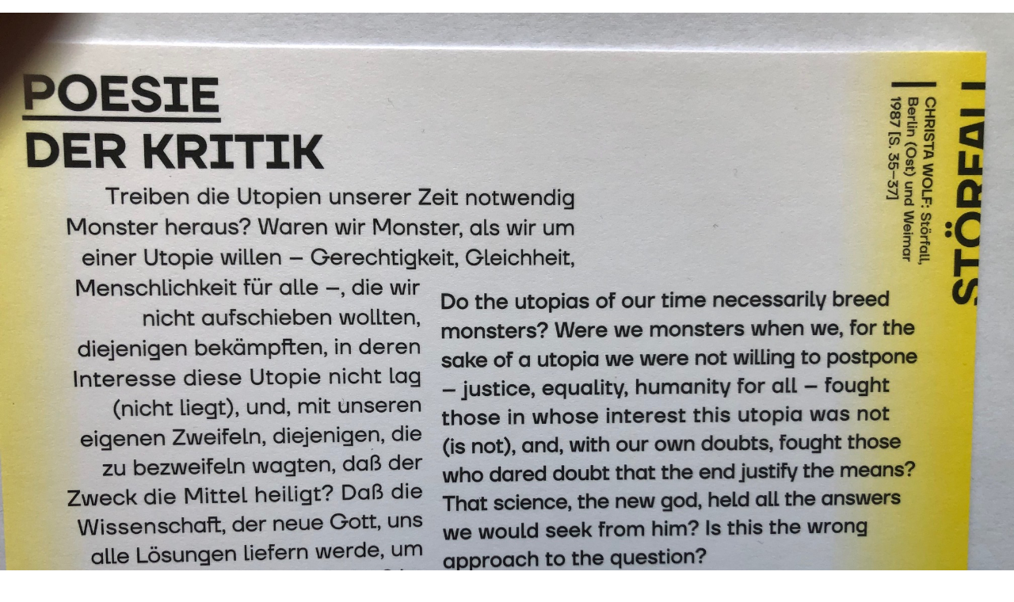

--- FILE ---
content_type: text/html;charset=utf-8
request_url: https://www.literatur.hu-berlin.de/de/forschung/archive-forschungsstellen/arbeits-und-forschungsstelle-privatbibliothek-cgw/bibliothek-sammlungen/exponate-ausstellungen-1/postkarte.jpg/image_view_fullscreen
body_size: 78
content:
<!DOCTYPE html>
<html xmlns="http://www.w3.org/1999/xhtml" lang="en" xml:lang="en">
  <head><meta http-equiv="Content-Type" content="text/html; charset=UTF-8" />
    
    <meta name="viewport" content="width=device-width, initial-scale=1" />
    <title>Postkarte.jpg</title>
    <style media="screen" type="text/css">

    body {
      font-family: Helvetica, Arial, sans-serif;
      font-size: 14px;
      padding: 0;
      margin: 0;
    }

    a {
      text-decoration: none;
      text-align: center;
      padding: 12px;
    }

    a:hover {
      text-decoration:underline;
    }

    a span {
      display: block;
      line-height: 1.5em;
      padding: 12px;
    }

    img {
      border: 0;
      display: block;
      margin: 0 auto;
      max-width: 100%;
      height: auto;
    }

    </style>
  </head>

  <body>
    <div id="content-core">
      
        
        <a href="https://www.literatur.hu-berlin.de">
          <img src="https://www.literatur.hu-berlin.de/de/forschung/archive-forschungsstellen/arbeits-und-forschungsstelle-privatbibliothek-cgw/bibliothek-sammlungen/exponate-ausstellungen-1/postkarte.jpg/@@images/image.jpeg" alt="Postkarte.jpg" title="Postkarte.jpg" height="1512" width="2016" />
          <span>Zurück</span>
        </a>
      
    </div>
  </body>

</html>